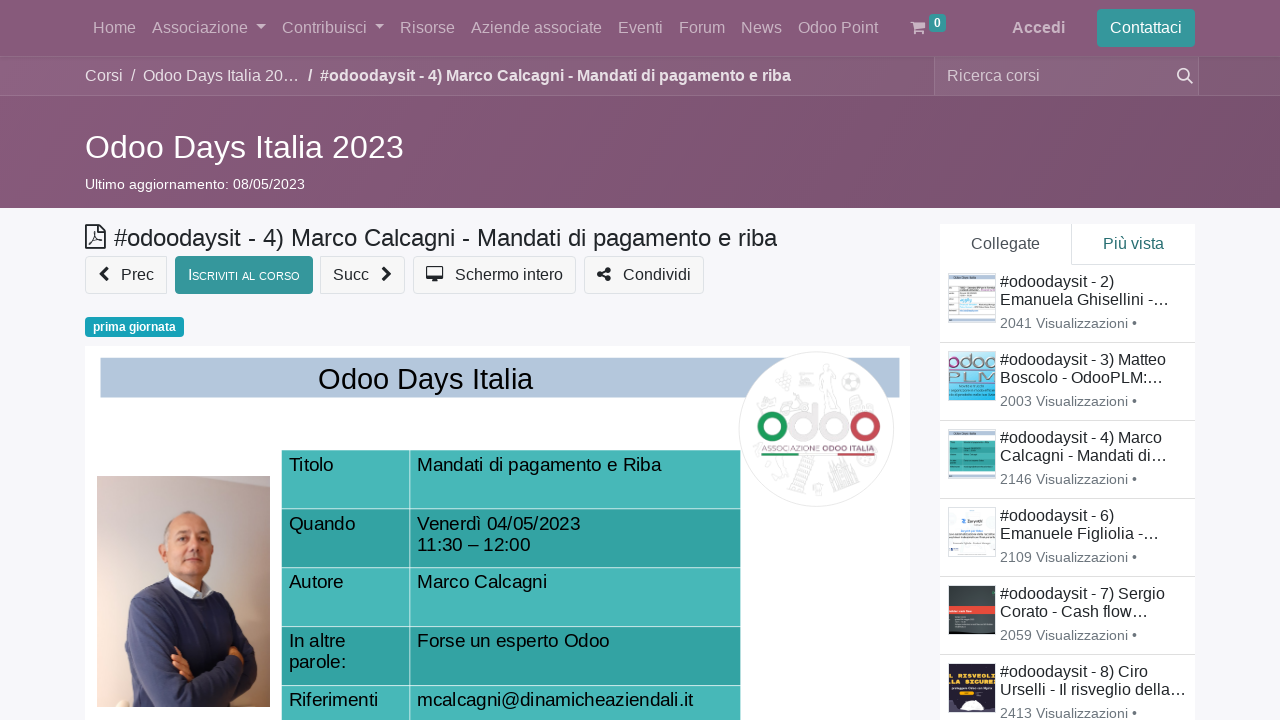

--- FILE ---
content_type: text/html; charset=utf-8
request_url: https://www.odoo-italia.org/slides/slide/odoodaysit-4-marco-calcagni-mandati-di-pagamento-e-riba-101
body_size: 12732
content:
<!DOCTYPE html>
        
        
        
<html lang="it-IT" data-website-id="1" data-main-object="slide.slide(101,)" data-add2cart-redirect="1">
    <head>
        <meta charset="utf-8"/>
        <meta http-equiv="X-UA-Compatible" content="IE=edge,chrome=1"/>
            <meta name="viewport" content="width=device-width, initial-scale=1, user-scalable=no"/>
        <meta name="viewport" content="width=device-width, initial-scale=1"/>
        <meta name="generator" content="Odoo"/>
        <meta name="description" content="Vediamo insieme i Mandati di pagamento e le Ricevute Bancarie (RiBa) ."/>
            
        <meta property="og:type" content="website"/>
        <meta property="og:title" content="#odoodaysit - 4) Marco Calcagni - Mandati di pagamento e riba"/>
        <meta property="og:site_name" content="Odoo Italia APS"/>
        <meta property="og:url" content="https://www.odoo-italia.org/slides/slide/odoodaysit-4-marco-calcagni-mandati-di-pagamento-e-riba-101"/>
        <meta property="og:image" content="https://www.odoo-italia.org/web/image/slide.slide/101/image_1024?unique=f2af218"/>
        <meta property="og:description" content="Vediamo insieme i Mandati di pagamento e le Ricevute Bancarie (RiBa) ."/>
            
        <meta name="twitter:card" content="summary_large_image"/>
        <meta name="twitter:title" content="#odoodaysit - 4) Marco Calcagni - Mandati di pagamento e riba"/>
        <meta name="twitter:image" content="https://www.odoo-italia.org/web/image/slide.slide/101/image_1024?unique=f2af218"/>
        <meta name="twitter:site" content="@odooitalia"/>
        <meta name="twitter:description" content="Vediamo insieme i Mandati di pagamento e le Ricevute Bancarie (RiBa) ."/>
        
        <link rel="canonical" href="https://www.odoo-italia.org/slides/slide/odoodaysit-4-marco-calcagni-mandati-di-pagamento-e-riba-101"/>
        
        <link rel="preconnect" href="https://fonts.gstatic.com/" crossorigin=""/>
        <title> #odoodaysit - 4) Marco Calcagni - Mandati di pagamento e riba | Associazione Odoo Italia </title>
        <link type="image/x-icon" rel="shortcut icon" href="/web/image/website/1/favicon?unique=011475f"/>
        <link rel="preload" href="/web/static/src/libs/fontawesome/fonts/fontawesome-webfont.woff2?v=4.7.0" as="font" crossorigin=""/>
        <link type="text/css" rel="stylesheet" href="/web/assets/161792-13e2a5c/1/web.assets_frontend.min.css" data-asset-bundle="web.assets_frontend" data-asset-version="13e2a5c"/>
        <script id="web.layout.odooscript" type="text/javascript">
            var odoo = {
                csrf_token: "0a5ec8ac6e0bda542296e823fb489867e93e7504o1800267041",
                debug: "",
            };
        </script>
        <script type="text/javascript">
            odoo.__session_info__ = {"is_admin": false, "is_system": false, "is_website_user": true, "user_id": false, "is_frontend": true, "profile_session": null, "profile_collectors": null, "profile_params": null, "show_effect": true, "bundle_params": {"lang": "en_US", "website_id": 1}, "translationURL": "/website/translations", "cache_hashes": {"translations": "92a00cd513c7bcefcf072c2e66c3de4d831eebdd"}, "geoip_country_code": null, "geoip_phone_code": null, "lang_url_code": "it_IT"};
            if (!/(^|;\s)tz=/.test(document.cookie)) {
                const userTZ = Intl.DateTimeFormat().resolvedOptions().timeZone;
                document.cookie = `tz=${userTZ}; path=/`;
            }
        </script>
        <script defer="defer" type="text/javascript" src="/web/assets/139029-bff2b9c/1/web.assets_frontend_minimal.min.js" data-asset-bundle="web.assets_frontend_minimal" data-asset-version="bff2b9c"></script>
        <script defer="defer" type="text/javascript" data-src="/web/assets/161793-9ce6274/1/web.assets_frontend_lazy.min.js" data-asset-bundle="web.assets_frontend_lazy" data-asset-version="9ce6274"></script>
        
        <!-- Meta Pixel Code -->
<script>
!function(f,b,e,v,n,t,s)
{if(f.fbq)return;n=f.fbq=function(){n.callMethod?
n.callMethod.apply(n,arguments):n.queue.push(arguments)};
if(!f._fbq)f._fbq=n;n.push=n;n.loaded=!0;n.version='2.0';
n.queue=[];t=b.createElement(e);t.async=!0;
t.src=v;s=b.getElementsByTagName(e)[0];
s.parentNode.insertBefore(t,s)}(window, document,'script',
'https://connect.facebook.net/en_US/fbevents.js');
fbq('init', '406820581753410');
fbq('track', 'PageView');
</script>
<noscript><img height="1" width="1" style="display:none"
src="https://www.facebook.com/tr?id=406820581753410&ev=PageView&noscript=1"
/></noscript>
<!-- End Meta Pixel Code -->
    </head>
    <body class="o_wslides_body">
        <div id="wrapwrap" class="   ">
                <header id="top" data-anchor="true" data-name="Header" class="  o_header_fixed">
                    
    <nav data-name="Navbar" class="navbar navbar-expand-lg navbar-light o_colored_level o_cc shadow-sm">
        
            <div id="top_menu_container" class="container justify-content-start justify-content-lg-between">
                
    <span id="o_fake_navbar_brand"></span>
                
                <div id="top_menu_collapse" class="collapse navbar-collapse order-last order-lg-0">
    <ul id="top_menu" role="menu" class="nav navbar-nav o_menu_loading flex-grow-1">
        
                        
    <li role="presentation" class="nav-item">
        <a role="menuitem" href="https://www.odoo-italia.org" class="nav-link ">
            <span>Home</span>
        </a>
    </li>
    <li class="nav-item dropdown  ">
        <a data-bs-toggle="dropdown" href="#" class="nav-link dropdown-toggle ">
            <span>Associazione</span>
        </a>
        <ul class="dropdown-menu" role="menu">
    <li role="presentation" class="">
        <a role="menuitem" href="/aboutus" class="dropdown-item ">
            <span>Odoo Italia</span>
        </a>
    </li>
    <li role="presentation" class="">
        <a role="menuitem" href="/adesione-e-tesseramento" class="dropdown-item ">
            <span>Come associarsi</span>
        </a>
    </li>
    <li role="presentation" class="">
        <a role="menuitem" href="/atto-costitutivo" class="dropdown-item ">
            <span>Atto costitutivo</span>
        </a>
    </li>
    <li role="presentation" class="">
        <a role="menuitem" href="/lo-statuto" class="dropdown-item ">
            <span>Lo statuto</span>
        </a>
    </li>
    <li role="presentation" class="">
        <a role="menuitem" href="/il-regolamento" class="dropdown-item ">
            <span>Il regolamento</span>
        </a>
    </li>
    <li role="presentation" class="">
        <a role="menuitem" href="/codice-etico" class="dropdown-item ">
            <span>Codice etico</span>
        </a>
    </li>
    <li role="presentation" class="">
        <a role="menuitem" href="/bilancio" class="dropdown-item ">
            <span>Il bilancio</span>
        </a>
    </li>
        </ul>
    </li>
    <li class="nav-item dropdown  ">
        <a data-bs-toggle="dropdown" href="#" class="nav-link dropdown-toggle ">
            <span>Contribuisci</span>
        </a>
        <ul class="dropdown-menu" role="menu">
    <li role="presentation" class="">
        <a role="menuitem" href="/contribuire" class="dropdown-item ">
            <span>Come contribuire</span>
        </a>
    </li>
    <li role="presentation" class="">
        <a role="menuitem" href="/members" class="dropdown-item ">
            <span>Soci</span>
        </a>
    </li>
    <li role="presentation" class="">
        <a role="menuitem" href="/sponsor-1" class="dropdown-item ">
            <span>Sponsor</span>
        </a>
    </li>
    <li role="presentation" class="">
        <a role="menuitem" href="/shop" class="dropdown-item ">
            <span>Shop</span>
        </a>
    </li>
        </ul>
    </li>
    <li role="presentation" class="nav-item">
        <a role="menuitem" href="https://www.odoo-italia.org/risorse" class="nav-link ">
            <span>Risorse</span>
        </a>
    </li>
    <li role="presentation" class="nav-item">
        <a role="menuitem" href="/aziende-associate-odoo-italia" class="nav-link ">
            <span>Aziende associate</span>
        </a>
    </li>
    <li role="presentation" class="nav-item">
        <a role="menuitem" href="/event" class="nav-link ">
            <span>Eventi</span>
        </a>
    </li>
    <li role="presentation" class="nav-item">
        <a role="menuitem" href="/forum" class="nav-link ">
            <span>Forum</span>
        </a>
    </li>
    <li role="presentation" class="nav-item">
        <a role="menuitem" href="/blog/blog-odoo-italia-1" class="nav-link ">
            <span>News</span>
        </a>
    </li>
    <li role="presentation" class="nav-item">
        <a role="menuitem" href="/odoo-point" class="nav-link ">
            <span>Odoo Point</span>
        </a>
    </li>
        
            <li class="nav-item mx-lg-3 divider d-none"></li> 
            <li class="o_wsale_my_cart align-self-md-start  nav-item mx-lg-3">
                <a href="/shop/cart" class="nav-link">
                    <i class="fa fa-shopping-cart"></i>
                    <sup class="my_cart_quantity badge text-bg-primary" data-order-id="">0</sup>
                </a>
            </li>
        
                        
            <li class="nav-item ms-lg-auto o_no_autohide_item">
                <a href="/web/login" class="nav-link fw-bold">Accedi</a>
            </li>
                        
        
        
                    
    </ul>

                    
                </div>
                
        <div class="oe_structure oe_structure_solo ms-lg-4">
            <section class="s_text_block" data-snippet="s_text_block" data-name="Text">
                <div class="container">
                    <a href="/contactus" class="btn btn-primary btn_cta">Contattaci</a>
                </div>
            </section>
        </div>
                
    <button type="button" data-bs-toggle="collapse" data-bs-target="#top_menu_collapse" class="navbar-toggler ms-auto">
        <span class="navbar-toggler-icon o_not_editable"></span>
    </button>
            </div>
        
    </nav>
    
        </header>
                <main>
                    
        <div id="wrap" class="wrap o_wslides_wrap">
    <div data-name="Copertina" style="background-color: rgba(0, 0, 0, 0); background-image: linear-gradient(120deg, #875A7B, #78516F);" data-use_size="True" data-use_filters="True" data-use_text_align="True" data-res-model="slide.channel" data-res-id="7" class="o_record_cover_container d-flex flex-column h-100 o_colored_level o_cc o_cc3 cover_auto  ">
        <div style="background-image: none;" class="o_record_cover_component o_record_cover_image "></div>
        <div style="opacity: 0;" class="o_record_cover_component o_record_cover_filter oe_black"></div>
        

                <div class="o_wslides_lesson_header position-relative pb-0 pt-2 pt-md-5">
    <div class="o_wslides_course_nav">
        <div class="container">
            <div class="row align-items-center justify-content-between">
                
                <nav aria-label="percorso di navigazione" class="col-md-8 d-none d-md-flex">
                    <ol class="breadcrumb bg-transparent mb-0 ps-0 py-0 overflow-hidden">
                        <li class="breadcrumb-item">
                            <a href="/slides">Corsi</a>
                        </li>
                        <li class="breadcrumb-item w-25 ">
                            <a class="text-truncate d-block" href="/slides/odoo-days-italia-2023-7"><span>Odoo Days Italia 2023</span></a>
                        </li>
                        <li class="breadcrumb-item fw-bold">
                            <a href="/slides/slide/odoodaysit-4-marco-calcagni-mandati-di-pagamento-e-riba-101"><span>#odoodaysit - 4) Marco Calcagni - Mandati di pagamento e riba</span></a>
                        </li>
                    </ol>
                </nav>

                <div class="col-md-4 d-none d-md-flex flex-row align-items-center justify-content-end">
                    
    <form method="get" class="o_searchbar_form o_wait_lazy_js s_searchbar_input " action="/slides/all" data-snippet="s_searchbar_input">
            <div role="search" class="input-group o_wslides_course_nav_search ms-1 position-relative">
        <input type="search" name="search" class="search-query form-control oe_search_box border-0 rounded-0 bg-transparent" placeholder="Ricerca corsi" data-search-type="slides" data-limit="5" data-display-image="true" data-display-description="true" data-display-extra-link="true" data-display-detail="false" data-order-by="name asc"/>
        <button type="submit" aria-label="Cerca" title="Cerca" class="btn oe_search_button btn-link rounded-0 pe-1">
            <i class="oi oi-search"></i>
        </button>
    </div>

            <input name="order" type="hidden" class="o_search_order_by" value="name asc"/>
            
                    
        </form>
                </div>

                
                <div class="col d-md-none py-1">
                    <div class="btn-group w-100 position-relative" role="group" aria-label="Sottonavigazione dispositivo mobile">
                        <div class="btn-group w-100">
                            <a class="btn bg-black-25 text-white dropdown-toggle" href="#" role="button" data-bs-toggle="dropdown" aria-haspopup="true" aria-expanded="false">Nav</a>

                            <div class="dropdown-menu">
                                <a class="dropdown-item" href="/slides">Pagina iniziale</a>
                                <a class="dropdown-item active" href="/slides/odoo-days-italia-2023-7">
                                    └<span class="ms-1">Odoo Days Italia 2023</span>
                                </a>
                                 <a class="dropdown-item active" href="/slides/slide/odoodaysit-4-marco-calcagni-mandati-di-pagamento-e-riba-101">
                                    └<span class="ms-1">#odoodaysit - 4) Marco Calcagni - Mandati di pagamento e riba</span>
                                </a>
                            </div>
                        </div>

                        <div class="btn-group ms-1 position-static">
                            <a class="btn bg-black-25 text-white dropdown-toggle" href="#" role="button" data-bs-toggle="dropdown" aria-haspopup="true" aria-expanded="false"><i class="fa fa-search"></i></a>
                            <div class="dropdown-menu dropdown-menu-end w-100" style="right: 10px;">
    <form method="get" class="o_searchbar_form o_wait_lazy_js s_searchbar_input " action="/slides/odoo-days-italia-2023-7" data-snippet="s_searchbar_input">
            <div role="search" class="input-group px-3">
        <input type="search" name="search" class="search-query form-control oe_search_box None" placeholder="Ricerca corsi" data-search-type="slides" data-limit="5" data-display-image="true" data-display-description="true" data-display-extra-link="true" data-display-detail="false" data-order-by="name asc"/>
        <button type="submit" aria-label="Cerca" title="Cerca" class="btn oe_search_button btn-primary">
            <i class="oi oi-search"></i>
        </button>
    </div>

            <input name="order" type="hidden" class="o_search_order_by" value="name asc"/>
            
                                
        </form>
                            </div>
                        </div>
                    </div>
                </div>
            </div>
        </div>
    </div>
                    <div class="container o_wslides_lesson_header_container mt-5 mt-md-3 mt-xl-4">
                        <div class="row align-items-md-stretch">
                            <div class="col-12 col-sm-9 d-flex flex-column ">
                                <h2 class="fw-medium w-100 text-truncate overflow-hidden">
                                    <a class="text-white text-decoration-none" href="/slides/odoo-days-italia-2023-7">Odoo Days Italia 2023</a>
                                </h2>
                                <div class="mb-3 small">
                                    <span class="fw-normal">Ultimo aggiornamento:</span>
                                    08/05/2023
                                </div>
                            </div>
                            <div class="o_wslides_channel_completion_completed col-12 col-sm-3 d-none">
                                <h2>
                                    <small><span class="badge rounded-pill text-bg-success fw-normal"><i class="fa fa-check"></i> Completato</span></small>
                                </h2>
                            </div>
                        </div>
                    </div>
                </div>
            
    </div>
            <div class="container o_wslides_lesson_main">
                <div class="row">
                    <div class="o_wslides_lesson_aside col-lg-3 order-2">
    <div class="o_wslides_lesson_aside_doc position-relative bg-white pb-1 my-3 border-bottom">
        <ul class="nav nav-tabs nav-fill" role="tablist">
            <li class="nav-item"><a aria-controls="related" href="#related" class="nav-link rounded-0 border-top-0 border-start-0 py-2 active" data-bs-toggle="tab">Collegate</a></li>
            <li class="nav-item"><a aria-controls="most_viewed" href="#most_viewed" class="nav-link rounded-0 border-top-0 border-end-0 py-2" data-bs-toggle="tab">Più vista</a></li>
        </ul>
        <div class="tab-content">
            <div role="tabpanel" id="related" class="tab-pane active bg-100">
                <ul class="list-group list-group-flush">
    <a class="list-group-item list-group-item-action d-flex align-items-start px-2" href="/slides/slide/odoodaysit-2-emanuela-ghisellini-todo-extended-erp-per-le-torrefazioni-di-caffe-e-aziende-alimentari-powered-by-odoo-99">
        <div class="me-1 border o_wslides_background_image_aside_card" style="background-image: url(/web/image/slide.slide/99/image_256?unique=ead747f);"></div>
        <div class="overflow-hidden d-flex flex-column justify-content-start">
            <h6 class="o_wslides_desc_truncate_2 mb-1" style="line-height: 1.15">#odoodaysit - 2) Emanuela Ghisellini - TODO – Extended ERP per le Torrefazioni di Caffè e Aziende Alimentari – Powered by Odoo</h6>
            <small class="text-600">
                2041 Visualizzazioni • <timeago class="timeago" datetime="2023-05-08 16:07:58.300760"></timeago>
            </small>
        </div>
    </a>
    <a class="list-group-item list-group-item-action d-flex align-items-start px-2" href="/slides/slide/odoodaysit-3-matteo-boscolo-odooplm-novita-e-trucchi-per-organizzare-in-modo-efficiente-il-ciclo-di-prodotto-nella-tua-azienda-100">
        <div class="me-1 border o_wslides_background_image_aside_card" style="background-image: url(/web/image/slide.slide/100/image_256?unique=910fd90);"></div>
        <div class="overflow-hidden d-flex flex-column justify-content-start">
            <h6 class="o_wslides_desc_truncate_2 mb-1" style="line-height: 1.15">#odoodaysit - 3) Matteo Boscolo - OdooPLM: Novita&#39; e trucchi per organizzare in modo efficiente il ciclo di prodotto nella tua azienda</h6>
            <small class="text-600">
                2003 Visualizzazioni • <timeago class="timeago" datetime="2023-05-08 16:13:41.034069"></timeago>
            </small>
        </div>
    </a>
    <a class="list-group-item list-group-item-action d-flex align-items-start px-2" href="/slides/slide/odoodaysit-4-marco-calcagni-mandati-di-pagamento-e-riba-101">
        <div class="me-1 border o_wslides_background_image_aside_card" style="background-image: url(/web/image/slide.slide/101/image_256?unique=f2af218);"></div>
        <div class="overflow-hidden d-flex flex-column justify-content-start">
            <h6 class="o_wslides_desc_truncate_2 mb-1" style="line-height: 1.15">#odoodaysit - 4) Marco Calcagni - Mandati di pagamento e riba</h6>
            <small class="text-600">
                2146 Visualizzazioni • <timeago class="timeago" datetime="2023-05-08 16:16:02.225400"></timeago>
            </small>
        </div>
    </a>
    <a class="list-group-item list-group-item-action d-flex align-items-start px-2" href="/slides/slide/odoodaysit-6-emanuele-figliolia-efficienza-e-automatizzazione-della-raccolta-dati-nei-macchinari-industriali-con-lindustrial-iot-103">
        <div class="me-1 border o_wslides_background_image_aside_card" style="background-image: url(/web/image/slide.slide/103/image_256?unique=47091cc);"></div>
        <div class="overflow-hidden d-flex flex-column justify-content-start">
            <h6 class="o_wslides_desc_truncate_2 mb-1" style="line-height: 1.15">#odoodaysit - 6) Emanuele Figliolia - Efficienza e automatizzazione della raccolta dati nei macchinari industriali con l’Industrial IoT</h6>
            <small class="text-600">
                2109 Visualizzazioni • <timeago class="timeago" datetime="2023-05-08 16:22:44.291461"></timeago>
            </small>
        </div>
    </a>
    <a class="list-group-item list-group-item-action d-flex align-items-start px-2" href="/slides/slide/odoodaysit-7-sergio-corato-cash-flow-previsionale-104">
        <div class="me-1 border o_wslides_background_image_aside_card" style="background-image: url(/web/image/slide.slide/104/image_256?unique=1559472);"></div>
        <div class="overflow-hidden d-flex flex-column justify-content-start">
            <h6 class="o_wslides_desc_truncate_2 mb-1" style="line-height: 1.15">#odoodaysit - 7) Sergio Corato - Cash flow previsionale</h6>
            <small class="text-600">
                2059 Visualizzazioni • <timeago class="timeago" datetime="2023-05-08 16:25:12.504747"></timeago>
            </small>
        </div>
    </a>
    <a class="list-group-item list-group-item-action d-flex align-items-start px-2" href="/slides/slide/odoodaysit-8-ciro-urselli-il-risveglio-della-sicurezza-proteggere-odoo-con-nginx-105">
        <div class="me-1 border o_wslides_background_image_aside_card" style="background-image: url(/web/image/slide.slide/105/image_256?unique=5e4b779);"></div>
        <div class="overflow-hidden d-flex flex-column justify-content-start">
            <h6 class="o_wslides_desc_truncate_2 mb-1" style="line-height: 1.15">#odoodaysit - 8) Ciro Urselli - Il risveglio della sicurezza: proteggere Odoo con Nginx</h6>
            <small class="text-600">
                2413 Visualizzazioni • <timeago class="timeago" datetime="2023-05-08 16:27:07.016501"></timeago>
            </small>
        </div>
    </a>
    <a class="list-group-item list-group-item-action d-flex align-items-start px-2" href="/slides/slide/odoodaysit-9-simone-orsi-dell-oca-e-altri-animali-sconosciuti-106">
        <div class="me-1 border o_wslides_background_image_aside_card" style="background-image: url(/web/image/slide.slide/106/image_256?unique=f05f5a1);"></div>
        <div class="overflow-hidden d-flex flex-column justify-content-start">
            <h6 class="o_wslides_desc_truncate_2 mb-1" style="line-height: 1.15">#odoodaysit - 9) Simone Orsi - Dell&#39;OCA e altri animali sconosciuti</h6>
            <small class="text-600">
                1658 Visualizzazioni • <timeago class="timeago" datetime="2023-05-08 16:28:42.813029"></timeago>
            </small>
        </div>
    </a>
    <a class="list-group-item list-group-item-action d-flex align-items-start px-2" href="/slides/slide/odoodaysit-10-gian-paolo-aste-modulo-di-generazione-documenti-107">
        <div class="me-1 border o_wslides_background_image_aside_card" style="background-image: url(/web/image/slide.slide/107/image_256?unique=548eb1b);"></div>
        <div class="overflow-hidden d-flex flex-column justify-content-start">
            <h6 class="o_wslides_desc_truncate_2 mb-1" style="line-height: 1.15">#odoodaysit - 10) Gian Paolo Aste - Modulo di generazione documenti</h6>
            <small class="text-600">
                2584 Visualizzazioni • <timeago class="timeago" datetime="2023-05-08 16:30:14.062995"></timeago>
            </small>
        </div>
    </a>
    <a class="list-group-item list-group-item-action d-flex align-items-start px-2" href="/slides/slide/odoodaysit-11-marco-villari-alessia-frasson-digitalizzazione-in-italia-e-le-sue-opportunita-108">
        <div class="me-1 border o_wslides_background_image_aside_card" style="background-image: url(/web/image/slide.slide/108/image_256?unique=5b8de6d);"></div>
        <div class="overflow-hidden d-flex flex-column justify-content-start">
            <h6 class="o_wslides_desc_truncate_2 mb-1" style="line-height: 1.15">#odoodaysit - 11) Marco Villari - Alessia Frasson - Digitalizzazione in Italia e le sue opportunità</h6>
            <small class="text-600">
                2371 Visualizzazioni • <timeago class="timeago" datetime="2023-05-08 16:32:37.914745"></timeago>
            </small>
        </div>
    </a>
    <a class="list-group-item list-group-item-action d-flex align-items-start px-2" href="/slides/slide/odoodaysit-12-giovanni-lasca-stampa-da-web-app-odoo-con-bluetooth-mobile-printer-109">
        <div class="me-1 border o_wslides_background_image_aside_card" style="background-image: url(/web/image/slide.slide/109/image_256?unique=a77b614);"></div>
        <div class="overflow-hidden d-flex flex-column justify-content-start">
            <h6 class="o_wslides_desc_truncate_2 mb-1" style="line-height: 1.15">#odoodaysit - 12) Giovanni Lasca - Stampa da web app Odoo con Bluetooth mobile printer</h6>
            <small class="text-600">
                2064 Visualizzazioni • <timeago class="timeago" datetime="2023-05-08 16:33:58.416399"></timeago>
            </small>
        </div>
    </a>
    <a class="list-group-item list-group-item-action d-flex align-items-start px-2" href="/slides/slide/odoodaysit-13-mario-riva-tip-tricks-i-moduli-oca-di-cui-non-puoi-fare-a-meno-110">
        <div class="me-1 border o_wslides_background_image_aside_card" style="background-image: url(/web/image/slide.slide/110/image_256?unique=3bb38b6);"></div>
        <div class="overflow-hidden d-flex flex-column justify-content-start">
            <h6 class="o_wslides_desc_truncate_2 mb-1" style="line-height: 1.15">#odoodaysit - 13) Mario Riva - Tip&amp;tricks, i moduli OCA di cui non puoi fare a meno</h6>
            <small class="text-600">
                2130 Visualizzazioni • <timeago class="timeago" datetime="2023-05-08 16:35:11.513546"></timeago>
            </small>
        </div>
    </a>
    <a class="list-group-item list-group-item-action d-flex align-items-start px-2" href="/slides/slide/odoodaysit-14-ivan-cutulo-e-commerce-e-erp-il-connubio-vincente-con-odoo-111">
        <div class="me-1 border o_wslides_background_image_aside_card" style="background-image: url(/web/image/slide.slide/111/image_256?unique=31d7a9b);"></div>
        <div class="overflow-hidden d-flex flex-column justify-content-start">
            <h6 class="o_wslides_desc_truncate_2 mb-1" style="line-height: 1.15">#odoodaysit - 14) Ivan Cutulo - E-commerce e ERP il connubio vincente con Odoo</h6>
            <small class="text-600">
                1979 Visualizzazioni • <timeago class="timeago" datetime="2023-05-08 16:37:30.497602"></timeago>
            </small>
        </div>
    </a>
    <a class="list-group-item list-group-item-action d-flex align-items-start px-2" href="/slides/slide/odoodaysit-15-giuseppe-d-alo-osa-odoo-smart-accountant-112">
        <div class="me-1 border o_wslides_background_image_aside_card" style="background-image: url(/web/image/slide.slide/112/image_256?unique=fcc0a7b);"></div>
        <div class="overflow-hidden d-flex flex-column justify-content-start">
            <h6 class="o_wslides_desc_truncate_2 mb-1" style="line-height: 1.15">#odoodaysit - 15) Giuseppe D&#39;Alò - OSA - Odoo Smart Accountant</h6>
            <small class="text-600">
                2687 Visualizzazioni • <timeago class="timeago" datetime="2023-05-08 16:40:35.386764"></timeago>
            </small>
        </div>
    </a>
    <a class="list-group-item list-group-item-action d-flex align-items-start px-2" href="/slides/slide/odoodaysit-16-sergio-minetto-produzione-inversa-113">
        <div class="me-1 border o_wslides_background_image_aside_card" style="background-image: url(/web/image/slide.slide/113/image_256?unique=ba297f8);"></div>
        <div class="overflow-hidden d-flex flex-column justify-content-start">
            <h6 class="o_wslides_desc_truncate_2 mb-1" style="line-height: 1.15">#odoodaysit - 16) Sergio Minetto - Produzione Inversa</h6>
            <small class="text-600">
                2039 Visualizzazioni • <timeago class="timeago" datetime="2023-05-08 16:46:12.352100"></timeago>
            </small>
        </div>
    </a>
    <a class="list-group-item list-group-item-action d-flex align-items-start px-2" href="/slides/slide/odoodaysit-17-mimma-loconsole-deliverable-is-odoo-114">
        <div class="me-1 border o_wslides_background_image_aside_card" style="background-image: url(/web/image/slide.slide/114/image_256?unique=e0f30b2);"></div>
        <div class="overflow-hidden d-flex flex-column justify-content-start">
            <h6 class="o_wslides_desc_truncate_2 mb-1" style="line-height: 1.15">#odoodaysit - 17) Mimma Loconsole - Deliverable is Odoo</h6>
            <small class="text-600">
                2238 Visualizzazioni • <timeago class="timeago" datetime="2023-05-08 16:47:39.916106"></timeago>
            </small>
        </div>
    </a>
    <a class="list-group-item list-group-item-action d-flex align-items-start px-2" href="/slides/slide/odoodaysit-18-paolo-vannucchi-ecodoo-erp-integrato-per-le-aziande-che-gestiscono-i-rifiuti-115">
        <div class="me-1 border o_wslides_background_image_aside_card" style="background-image: url(/web/image/slide.slide/115/image_256?unique=5055be8);"></div>
        <div class="overflow-hidden d-flex flex-column justify-content-start">
            <h6 class="o_wslides_desc_truncate_2 mb-1" style="line-height: 1.15">#odoodaysit - 18) Paolo Vannucchi - Ecodoo - ERP Integrato per le aziande che gestiscono i rifiuti</h6>
            <small class="text-600">
                1880 Visualizzazioni • <timeago class="timeago" datetime="2023-05-08 16:50:09.691743"></timeago>
            </small>
        </div>
    </a>
    <a class="list-group-item list-group-item-action d-flex align-items-start px-2" href="/slides/slide/odoodaysit-19-francesco-chirico-odoo-e-industria-4-0-criticita-ed-opportunita-116">
        <div class="me-1 border o_wslides_background_image_aside_card" style="background-image: url(/web/image/slide.slide/116/image_256?unique=d0542e9);"></div>
        <div class="overflow-hidden d-flex flex-column justify-content-start">
            <h6 class="o_wslides_desc_truncate_2 mb-1" style="line-height: 1.15">#odoodaysit - 19) Francesco Chirico - Odoo e Industria 4.0. Criticità ed opportunità.</h6>
            <small class="text-600">
                2016 Visualizzazioni • <timeago class="timeago" datetime="2023-05-08 16:52:25.019093"></timeago>
            </small>
        </div>
    </a>
    <a class="list-group-item list-group-item-action d-flex align-items-start px-2" href="/slides/slide/odoodaysit-20-alessandro-uffreduzzi-basta-script-bash-gestire-progetti-odoo-con-docker-doodba-e-altro-117">
        <div class="me-1 border o_wslides_background_image_aside_card" style="background-image: url(/web/image/slide.slide/117/image_256?unique=4d45c8c);"></div>
        <div class="overflow-hidden d-flex flex-column justify-content-start">
            <h6 class="o_wslides_desc_truncate_2 mb-1" style="line-height: 1.15">#odoodaysit - 20) Alessandro Uffreduzzi - Basta script bash: gestire progetti Odoo con Docker, Doodba e altro!</h6>
            <small class="text-600">
                2941 Visualizzazioni • <timeago class="timeago" datetime="2023-05-08 16:54:00.192734"></timeago>
            </small>
        </div>
    </a>
    <a class="list-group-item list-group-item-action d-flex align-items-start px-2" href="/slides/slide/odoodaysit-21-paolo-gatti-novita-della-localizzazione-italiana-in-odoo-118">
        <div class="me-1 border o_wslides_background_image_aside_card" style="background-image: url(/web/image/slide.slide/118/image_256?unique=82c2cfe);"></div>
        <div class="overflow-hidden d-flex flex-column justify-content-start">
            <h6 class="o_wslides_desc_truncate_2 mb-1" style="line-height: 1.15">#odoodaysit - 21) Paolo Gatti - Novità della Localizzazione Italiana in Odoo</h6>
            <small class="text-600">
                2140 Visualizzazioni • <timeago class="timeago" datetime="2023-05-08 16:55:42.450571"></timeago>
            </small>
        </div>
    </a>
    <a class="list-group-item list-group-item-action d-flex align-items-start px-2" href="/slides/slide/odoodaysit-22-maria-grazia-priore-framework-odoo-pensaci-tu-119">
        <div class="me-1 border o_wslides_background_image_aside_card" style="background-image: url(/web/image/slide.slide/119/image_256?unique=2375530);"></div>
        <div class="overflow-hidden d-flex flex-column justify-content-start">
            <h6 class="o_wslides_desc_truncate_2 mb-1" style="line-height: 1.15">#odoodaysit - 22) Maria Grazia Priore - Framework Odoo? Pensaci tu!</h6>
            <small class="text-600">
                2684 Visualizzazioni • <timeago class="timeago" datetime="2023-05-08 16:57:59.805621"></timeago>
            </small>
        </div>
    </a>
                </ul>
            </div>
            <div role="tabpanel" id="most_viewed" class="tab-pane bg-100">
                <ul class="list-group list-group-flush">
    <a class="list-group-item list-group-item-action d-flex align-items-start px-2" href="/slides/slide/introduzione-odoo-days-italia-2023-a-cura-del-presidente-andrea-cometa-124">
        <div class="me-1 border o_wslides_background_image_aside_card" style="background-image: url(/web/image/slide.slide/124/image_256?unique=0c1db30);"></div>
        <div class="overflow-hidden d-flex flex-column justify-content-start">
            <h6 class="o_wslides_desc_truncate_2 mb-1" style="line-height: 1.15">Introduzione Odoo Days Italia 2023 a cura del Presidente Andrea Cometa</h6>
            <small class="text-600">
                3103 Visualizzazioni • <timeago class="timeago" datetime="2023-05-22 07:16:08.467377"></timeago>
            </small>
        </div>
    </a>
    <a class="list-group-item list-group-item-action d-flex align-items-start px-2" href="/slides/slide/odoodaysit-1-daniele-allegretti-bilancio-ue-e-xbrl-in-odoo-121">
        <div class="me-1 border o_wslides_background_image_aside_card" style="background-image: url(/web/image/slide.slide/121/image_256?unique=ad0359d);"></div>
        <div class="overflow-hidden d-flex flex-column justify-content-start">
            <h6 class="o_wslides_desc_truncate_2 mb-1" style="line-height: 1.15">#odoodaysit - 1) Daniele Allegretti - Bilancio UE e XBRL in ODOO</h6>
            <small class="text-600">
                3013 Visualizzazioni • <timeago class="timeago" datetime="2023-05-09 16:08:51.637475"></timeago>
            </small>
        </div>
    </a>
    <a class="list-group-item list-group-item-action d-flex align-items-start px-2" href="/slides/slide/odoodaysit-20-alessandro-uffreduzzi-basta-script-bash-gestire-progetti-odoo-con-docker-doodba-e-altro-117">
        <div class="me-1 border o_wslides_background_image_aside_card" style="background-image: url(/web/image/slide.slide/117/image_256?unique=4d45c8c);"></div>
        <div class="overflow-hidden d-flex flex-column justify-content-start">
            <h6 class="o_wslides_desc_truncate_2 mb-1" style="line-height: 1.15">#odoodaysit - 20) Alessandro Uffreduzzi - Basta script bash: gestire progetti Odoo con Docker, Doodba e altro!</h6>
            <small class="text-600">
                2941 Visualizzazioni • <timeago class="timeago" datetime="2023-05-08 16:54:00.192734"></timeago>
            </small>
        </div>
    </a>
    <a class="list-group-item list-group-item-action d-flex align-items-start px-2" href="/slides/slide/odoodaysit-5-andrea-carmisciano-raffaele-amalfitano-croce-rossa-perde-la-testa-per-odoo-rev-2-122">
        <div class="me-1 border o_wslides_background_image_aside_card" style="background-image: url(/web/image/slide.slide/122/image_256?unique=979b0ab);"></div>
        <div class="overflow-hidden d-flex flex-column justify-content-start">
            <h6 class="o_wslides_desc_truncate_2 mb-1" style="line-height: 1.15">#odoodaysit - 5) Andrea Carmisciano - Raffaele Amalfitano - Croce Rossa perde la testa per Odoo rev.2</h6>
            <small class="text-600">
                2834 Visualizzazioni • <timeago class="timeago" datetime="2023-05-12 08:29:35.341995"></timeago>
            </small>
        </div>
    </a>
    <a class="list-group-item list-group-item-action d-flex align-items-start px-2" href="/slides/slide/odoodaysit-15-giuseppe-d-alo-osa-odoo-smart-accountant-112">
        <div class="me-1 border o_wslides_background_image_aside_card" style="background-image: url(/web/image/slide.slide/112/image_256?unique=fcc0a7b);"></div>
        <div class="overflow-hidden d-flex flex-column justify-content-start">
            <h6 class="o_wslides_desc_truncate_2 mb-1" style="line-height: 1.15">#odoodaysit - 15) Giuseppe D&#39;Alò - OSA - Odoo Smart Accountant</h6>
            <small class="text-600">
                2687 Visualizzazioni • <timeago class="timeago" datetime="2023-05-08 16:40:35.386764"></timeago>
            </small>
        </div>
    </a>
    <a class="list-group-item list-group-item-action d-flex align-items-start px-2" href="/slides/slide/odoodaysit-22-maria-grazia-priore-framework-odoo-pensaci-tu-119">
        <div class="me-1 border o_wslides_background_image_aside_card" style="background-image: url(/web/image/slide.slide/119/image_256?unique=2375530);"></div>
        <div class="overflow-hidden d-flex flex-column justify-content-start">
            <h6 class="o_wslides_desc_truncate_2 mb-1" style="line-height: 1.15">#odoodaysit - 22) Maria Grazia Priore - Framework Odoo? Pensaci tu!</h6>
            <small class="text-600">
                2684 Visualizzazioni • <timeago class="timeago" datetime="2023-05-08 16:57:59.805621"></timeago>
            </small>
        </div>
    </a>
    <a class="list-group-item list-group-item-action d-flex align-items-start px-2" href="/slides/slide/odoodaysit-10-gian-paolo-aste-modulo-di-generazione-documenti-107">
        <div class="me-1 border o_wslides_background_image_aside_card" style="background-image: url(/web/image/slide.slide/107/image_256?unique=548eb1b);"></div>
        <div class="overflow-hidden d-flex flex-column justify-content-start">
            <h6 class="o_wslides_desc_truncate_2 mb-1" style="line-height: 1.15">#odoodaysit - 10) Gian Paolo Aste - Modulo di generazione documenti</h6>
            <small class="text-600">
                2584 Visualizzazioni • <timeago class="timeago" datetime="2023-05-08 16:30:14.062995"></timeago>
            </small>
        </div>
    </a>
    <a class="list-group-item list-group-item-action d-flex align-items-start px-2" href="/slides/slide/digitalizzazione-in-italia-e-le-sue-opportunita-odoodaysit-2023-marco-villari-e-alessia-frasson-150">
        <div class="me-1 border o_wslides_background_image_aside_card" style="background-image: url(/web/image/slide.slide/150/image_256?unique=783d144);"></div>
        <div class="overflow-hidden d-flex flex-column justify-content-start">
            <h6 class="o_wslides_desc_truncate_2 mb-1" style="line-height: 1.15">Digitalizzazione in Italia e le sue opportunità | #odoodaysit 2023 | Marco Villari e Alessia Frasson</h6>
            <small class="text-600">
                2460 Visualizzazioni • <timeago class="timeago" datetime="2023-06-19 09:56:43.383527"></timeago>
            </small>
        </div>
    </a>
    <a class="list-group-item list-group-item-action d-flex align-items-start px-2" href="/slides/slide/odoodaysit-8-ciro-urselli-il-risveglio-della-sicurezza-proteggere-odoo-con-nginx-105">
        <div class="me-1 border o_wslides_background_image_aside_card" style="background-image: url(/web/image/slide.slide/105/image_256?unique=5e4b779);"></div>
        <div class="overflow-hidden d-flex flex-column justify-content-start">
            <h6 class="o_wslides_desc_truncate_2 mb-1" style="line-height: 1.15">#odoodaysit - 8) Ciro Urselli - Il risveglio della sicurezza: proteggere Odoo con Nginx</h6>
            <small class="text-600">
                2413 Visualizzazioni • <timeago class="timeago" datetime="2023-05-08 16:27:07.016501"></timeago>
            </small>
        </div>
    </a>
    <a class="list-group-item list-group-item-action d-flex align-items-start px-2" href="/slides/slide/framework-odoo-pensaci-tu-odoodaysit-2023-maria-grazia-priore-148">
        <div class="me-1 border o_wslides_background_image_aside_card" style="background-image: url(/web/image/slide.slide/148/image_256?unique=79f62a8);"></div>
        <div class="overflow-hidden d-flex flex-column justify-content-start">
            <h6 class="o_wslides_desc_truncate_2 mb-1" style="line-height: 1.15">Framework Odoo? pensaci tu | #odoodaysit 2023 | Maria Grazia Priore</h6>
            <small class="text-600">
                2381 Visualizzazioni • <timeago class="timeago" datetime="2023-06-19 09:37:59.436161"></timeago>
            </small>
        </div>
    </a>
    <a class="list-group-item list-group-item-action d-flex align-items-start px-2" href="/slides/slide/odoodaysit-11-marco-villari-alessia-frasson-digitalizzazione-in-italia-e-le-sue-opportunita-108">
        <div class="me-1 border o_wslides_background_image_aside_card" style="background-image: url(/web/image/slide.slide/108/image_256?unique=5b8de6d);"></div>
        <div class="overflow-hidden d-flex flex-column justify-content-start">
            <h6 class="o_wslides_desc_truncate_2 mb-1" style="line-height: 1.15">#odoodaysit - 11) Marco Villari - Alessia Frasson - Digitalizzazione in Italia e le sue opportunità</h6>
            <small class="text-600">
                2371 Visualizzazioni • <timeago class="timeago" datetime="2023-05-08 16:32:37.914745"></timeago>
            </small>
        </div>
    </a>
    <a class="list-group-item list-group-item-action d-flex align-items-start px-2" href="/slides/slide/chiusura-degli-odoo-days-italia-2023-a-cura-del-presidente-andrea-cometa-149">
        <div class="me-1 border o_wslides_background_image_aside_card" style="background-image: url(/web/image/slide.slide/149/image_256?unique=01c31cf);"></div>
        <div class="overflow-hidden d-flex flex-column justify-content-start">
            <h6 class="o_wslides_desc_truncate_2 mb-1" style="line-height: 1.15">Chiusura degli Odoo Days Italia 2023 a cura del Presidente Andrea Cometa</h6>
            <small class="text-600">
                2353 Visualizzazioni • <timeago class="timeago" datetime="2023-06-19 09:54:12.742317"></timeago>
            </small>
        </div>
    </a>
    <a class="list-group-item list-group-item-action d-flex align-items-start px-2" href="/slides/slide/odoodaysit-17-mimma-loconsole-deliverable-is-odoo-114">
        <div class="me-1 border o_wslides_background_image_aside_card" style="background-image: url(/web/image/slide.slide/114/image_256?unique=e0f30b2);"></div>
        <div class="overflow-hidden d-flex flex-column justify-content-start">
            <h6 class="o_wslides_desc_truncate_2 mb-1" style="line-height: 1.15">#odoodaysit - 17) Mimma Loconsole - Deliverable is Odoo</h6>
            <small class="text-600">
                2238 Visualizzazioni • <timeago class="timeago" datetime="2023-05-08 16:47:39.916106"></timeago>
            </small>
        </div>
    </a>
    <a class="list-group-item list-group-item-action d-flex align-items-start px-2" href="/slides/slide/odoodaysit-4-marco-calcagni-mandati-di-pagamento-e-riba-101">
        <div class="me-1 border o_wslides_background_image_aside_card" style="background-image: url(/web/image/slide.slide/101/image_256?unique=f2af218);"></div>
        <div class="overflow-hidden d-flex flex-column justify-content-start">
            <h6 class="o_wslides_desc_truncate_2 mb-1" style="line-height: 1.15">#odoodaysit - 4) Marco Calcagni - Mandati di pagamento e riba</h6>
            <small class="text-600">
                2146 Visualizzazioni • <timeago class="timeago" datetime="2023-05-08 16:16:02.225400"></timeago>
            </small>
        </div>
    </a>
    <a class="list-group-item list-group-item-action d-flex align-items-start px-2" href="/slides/slide/odoodaysit-21-paolo-gatti-novita-della-localizzazione-italiana-in-odoo-118">
        <div class="me-1 border o_wslides_background_image_aside_card" style="background-image: url(/web/image/slide.slide/118/image_256?unique=82c2cfe);"></div>
        <div class="overflow-hidden d-flex flex-column justify-content-start">
            <h6 class="o_wslides_desc_truncate_2 mb-1" style="line-height: 1.15">#odoodaysit - 21) Paolo Gatti - Novità della Localizzazione Italiana in Odoo</h6>
            <small class="text-600">
                2140 Visualizzazioni • <timeago class="timeago" datetime="2023-05-08 16:55:42.450571"></timeago>
            </small>
        </div>
    </a>
    <a class="list-group-item list-group-item-action d-flex align-items-start px-2" href="/slides/slide/odoodaysit-13-mario-riva-tip-tricks-i-moduli-oca-di-cui-non-puoi-fare-a-meno-110">
        <div class="me-1 border o_wslides_background_image_aside_card" style="background-image: url(/web/image/slide.slide/110/image_256?unique=3bb38b6);"></div>
        <div class="overflow-hidden d-flex flex-column justify-content-start">
            <h6 class="o_wslides_desc_truncate_2 mb-1" style="line-height: 1.15">#odoodaysit - 13) Mario Riva - Tip&amp;tricks, i moduli OCA di cui non puoi fare a meno</h6>
            <small class="text-600">
                2130 Visualizzazioni • <timeago class="timeago" datetime="2023-05-08 16:35:11.513546"></timeago>
            </small>
        </div>
    </a>
    <a class="list-group-item list-group-item-action d-flex align-items-start px-2" href="/slides/slide/odoodaysit-6-emanuele-figliolia-efficienza-e-automatizzazione-della-raccolta-dati-nei-macchinari-industriali-con-lindustrial-iot-103">
        <div class="me-1 border o_wslides_background_image_aside_card" style="background-image: url(/web/image/slide.slide/103/image_256?unique=47091cc);"></div>
        <div class="overflow-hidden d-flex flex-column justify-content-start">
            <h6 class="o_wslides_desc_truncate_2 mb-1" style="line-height: 1.15">#odoodaysit - 6) Emanuele Figliolia - Efficienza e automatizzazione della raccolta dati nei macchinari industriali con l’Industrial IoT</h6>
            <small class="text-600">
                2109 Visualizzazioni • <timeago class="timeago" datetime="2023-05-08 16:22:44.291461"></timeago>
            </small>
        </div>
    </a>
    <a class="list-group-item list-group-item-action d-flex align-items-start px-2" href="/slides/slide/odoodaysit-12-giovanni-lasca-stampa-da-web-app-odoo-con-bluetooth-mobile-printer-109">
        <div class="me-1 border o_wslides_background_image_aside_card" style="background-image: url(/web/image/slide.slide/109/image_256?unique=a77b614);"></div>
        <div class="overflow-hidden d-flex flex-column justify-content-start">
            <h6 class="o_wslides_desc_truncate_2 mb-1" style="line-height: 1.15">#odoodaysit - 12) Giovanni Lasca - Stampa da web app Odoo con Bluetooth mobile printer</h6>
            <small class="text-600">
                2064 Visualizzazioni • <timeago class="timeago" datetime="2023-05-08 16:33:58.416399"></timeago>
            </small>
        </div>
    </a>
    <a class="list-group-item list-group-item-action d-flex align-items-start px-2" href="/slides/slide/odoodaysit-7-sergio-corato-cash-flow-previsionale-104">
        <div class="me-1 border o_wslides_background_image_aside_card" style="background-image: url(/web/image/slide.slide/104/image_256?unique=1559472);"></div>
        <div class="overflow-hidden d-flex flex-column justify-content-start">
            <h6 class="o_wslides_desc_truncate_2 mb-1" style="line-height: 1.15">#odoodaysit - 7) Sergio Corato - Cash flow previsionale</h6>
            <small class="text-600">
                2059 Visualizzazioni • <timeago class="timeago" datetime="2023-05-08 16:25:12.504747"></timeago>
            </small>
        </div>
    </a>
    <a class="list-group-item list-group-item-action d-flex align-items-start px-2" href="/slides/slide/odoodaysit-2-emanuela-ghisellini-todo-extended-erp-per-le-torrefazioni-di-caffe-e-aziende-alimentari-powered-by-odoo-99">
        <div class="me-1 border o_wslides_background_image_aside_card" style="background-image: url(/web/image/slide.slide/99/image_256?unique=ead747f);"></div>
        <div class="overflow-hidden d-flex flex-column justify-content-start">
            <h6 class="o_wslides_desc_truncate_2 mb-1" style="line-height: 1.15">#odoodaysit - 2) Emanuela Ghisellini - TODO – Extended ERP per le Torrefazioni di Caffè e Aziende Alimentari – Powered by Odoo</h6>
            <small class="text-600">
                2041 Visualizzazioni • <timeago class="timeago" datetime="2023-05-08 16:07:58.300760"></timeago>
            </small>
        </div>
    </a>
                </ul>
            </div>
        </div>
    </div>
                    </div>
                    <div class="o_wslides_lesson_content col-lg-9 order-1">
    <div class="d-flex flex-wrap align-items-start my-3 w-100">
        <div class="col-12 col-md order-2 order-md-1 d-flex">
            <div class="d-flex align-items-start overflow-hidden">
                <h1 class="h4 my-0 d-flex flex_row overflow-hidden">
    <i class="fa fa-file-pdf-o me-2"></i>
                    <span class="text-truncate">#odoodaysit - 4) Marco Calcagni - Mandati di pagamento e riba</span>
                </h1>
            </div>
        </div>
        <div class="col-12 col-md order-1 order-md-2 text-nowrap flex-grow-0 d-flex flex-wrap flex-md-nowrap justify-content-center justify-content-md-end align-items-center mb-3 mb-md-0">
            <div class="btn-group flex-grow-1 flex-sm-0 my-1" role="group" aria-label="Nav. lezione">
                <a role="button" class="o_wslides_nav_button btn btn-light border  me-2" href="/slides/slide/odoodaysit-3-matteo-boscolo-odooplm-novita-e-trucchi-per-organizzare-in-modo-efficiente-il-ciclo-di-prodotto-nella-tua-azienda-100">
                    <i class="fa fa-chevron-left me-2"></i> <span class="d-none d-sm-inline-block">Prec</span>
                </a>
                <div class="me-2">
    <div class="o_wslides_js_course_join flex-grow-1 d-grid">
        <a role="button" class="btn btn-primary o_wslides_js_course_join_link" title="Inizia corso" aria-label="Avvia canale del corso" href="#" data-channel-id="7" data-channel-enroll="public">
            <span class="cta-title text_small_caps">
                Iscriviti al corso
            </span>
        </a>

    </div>
                </div>
                <a role="button" class="o_wslides_nav_button btn btn-light border " href="/slides/slide/odoodaysit-6-emanuele-figliolia-efficienza-e-automatizzazione-della-raccolta-dati-nei-macchinari-industriali-con-lindustrial-iot-103">
                    <span class="d-none d-sm-inline-block">Succ</span> <i class="fa fa-chevron-right ms-2"></i>
                </a>
            </div>
            <a class="btn btn-light border ms-2 my-1" role="button" href="/slides/slide/odoodaysit-4-marco-calcagni-mandati-di-pagamento-e-riba-101?fullscreen=1">
                <i class="fa fa-desktop me-2"></i>
                <span class="d-none d-sm-inline-block">Schermo intero</span>
            </a>
             <a class="btn btn-light border ms-2 my-1" role="button" data-bs-toggle="modal" data-bs-target="#slideShareModal_101">
                <i class="fa fa-share-alt me-2"></i>
                <span class="d-none d-sm-inline-block">Condividi</span>
            </a>
        </div>
    </div>
    <div class="pb-2">
            <a class="badge text-bg-info py-1 px-2" href="/slides/odoo-days-italia-2023-7/tag/prima-giornata-1">prima giornata</a>
    </div>
    <div class="oe_structure oe_empty" id="oe_structure_website_slides_lesson_top_1" data-editor-message="BUILDING BLOCKS DROPPED HERE WILL BE SHOWN ACROSS ALL LESSONS"></div>
    <div class="o_wslides_lesson_content_type">
        <div class="ratio ratio-4x3 embed-responsive-item mb8" style="height: 600px;">
            <iframe src="https://www.odoo-italia.org/slides/embed/101?page=1" class="o_wslides_iframe_viewer" allowFullScreen="true" height="315" width="420" frameborder="0"></iframe>
        </div>
    </div>

    <div class="mb-5 position-relative">
        <ul class="nav nav-tabs o_wslides_lesson_nav" role="tablist">
            <li class="nav-item">
                <a href="#about" aria-controls="about" role="tab" data-bs-toggle="tab" class="nav-link active">
                    <i class="fa fa-home"></i> Informazioni
                </a>
            </li>
            <li class="nav-item">
                <a href="#discuss" aria-controls="discuss" role="tab" data-bs-toggle="tab" class="nav-link">
                    <i class="fa fa-comments"></i> Commenti (<span>0</span>)
                </a>
            </li>
        </ul>
        <div class="tab-content mt-3">
            <div role="tabpanel" id="about" class="tab-pane fade in show active">
                <div><p>Vediamo insieme i Mandati di pagamento e le Ricevute Bancarie (RiBa) . </p></div>
                <div class="d-flex">
                    <span class="text-muted fw-bold me-3">Valutazione</span>
                    <div class="text-muted border-start ps-3">
                        <div class="o_wslides_js_slide_like me-2">
                            <span tabindex="0" data-bs-toggle="popover" class="o_wslides_js_slide_like_up disabled" data-slide-id="101">
                                <i role="img" aria-label="Mi piace" title="Mi piace" class="fa fa-1x fa-thumbs-o-up"></i>
                                <span>0</span>
                            </span>
                            <span tabindex="0" data-bs-toggle="popover" class="o_wslides_js_slide_like_down ms-3 disabled" data-slide-id="101">
                                <i role="img" aria-label="Non mi piace" title="Non mi piace" class="fa fa-1x fa-thumbs-o-down"></i>
                                <span>0</span>
                            </span>
                        </div>
                    </div>
                </div>
            </div>
            <div role="tabpanel" id="discuss" class="tab-pane fade">
                <p>
                    In questo corso i commenti sono disabilitati.
                </p>
            </div>
        </div>
    </div>
    <div class="o_wslides_js_quiz_container" id="quiz_container" data-slide-id="101">
        <div class="row"><div class="o_wslides_js_lesson_quiz col" data-id="101">
            </div>
        </div>
    </div>
    <div class="row mt-3 mb-3">
    </div>
    <div class="modal fade" tabindex="-1" role="dialog" aria-labelledby="slideShareModalLabel" aria-hidden="true" id="slideShareModal_101">
        <div class="modal-dialog" role="document">
            <div class="modal-content">
    <div class="modal-header">
        <h5 class="modal-title" id="slideShareModalLabel">
            Condividi contenuto
        </h5>
        <button type="button" class="btn-close" data-bs-dismiss="modal" aria-label="Chiudi"></button>
    </div>
    <div class="modal-body">
    <h5>Condivisione link</h5>
    <div class="input-group">
        <input type="text" class="form-control o_wslides_js_share_link text-center" readonly="readonly" onclick="this.select();" id="wslides_share_link_id_101" value="https://www.odoo-italia.org/slides/slide/101/share"/>
        <button class="btn btn-sm btn-primary o_clipboard_button" id="share_link_clipboard_button_id_101">
            <i class="fa fa-clipboard"></i> Copia link
        </button>
    </div>
        <h5 class="mt-3">Condividi su social network</h5>
    <div class="btn-group" role="group">
        <div class="s_share">
            <a class="btn border bg-white o_wslides_js_social_share" social-key="facebook" aria-label="Condividi su Facebook" title="Condividi su Facebook" target="_blank" href="https://www.facebook.com/sharer/sharer.php?u=https://www.odoo-italia.org/slides/slide/101/share">
                <i class="fa fa-facebook-square fa-fw"></i>
            </a>
            <a class="btn border bg-white o_wslides_js_social_share" social-key="twitter" aria-label="Condividi su Twitter" title="Condividi su Twitter" target="_blank" href="https://twitter.com/intent/tweet?text=#odoodaysit - 4) Marco Calcagni - Mandati di pagamento e riba&amp;url=https://www.odoo-italia.org/slides/slide/101/share">
                <i class="fa fa-twitter fa-fw"></i>
            </a>
            <a class="btn border bg-white o_wslides_js_social_share" social-key="linkedin" aria-label="Condividi su Linkedln" title="Condividi su Linkedln" target="_blank" href="http://www.linkedin.com/sharing/share-offsite/?url=https://www.odoo-italia.org/slides/slide/101/share">
                <i class="fa fa-linkedin fa-fw"></i>
            </a>
            <a class="btn border bg-white o_wslides_js_social_share" social-key="whatsapp" aria-label="Condividi su Whatsapp" title="Condividi su Whatsapp" target="_blank" href="https://wa.me/?text=https://www.odoo-italia.org/slides/slide/101/share">
                <i class="fa fa-whatsapp fa-fw"></i>
            </a>
            <a social-key="pinterest" class="btn border bg-white o_wslides_js_social_share" aria-label="Condividi su Pinterest" title="Condividi su Pinterest" href="http://pinterest.com/pin/create/button/?url=https://www.odoo-italia.org/slides/slide/101/share">
                <i class="fa fa-pinterest fa-fw"></i>
            </a>
        </div>
    </div>
    <h5 class="mt-4">Condividi via e-mail</h5>
    <div class="alert alert-info d-inline-block">
        <p class="mb-0">Ti chiediamo di <a class="fw-bold" href="/web?redirect=https://www.odoo-italia.org/slides/slide/odoodaysit-4-marco-calcagni-mandati-di-pagamento-e-riba-101"> Accedi </a> per condividere questo/a
        <span>Documento</span> via e-mail.</p>
    </div>
    <div class="oe_slide_js_embed_code_widget mt-4">
        <h5 class="mt0">Incorpora in un altro sito web</h5>
        <div>
            <textarea class="form-control slide_embed_code" readonly="readonly" onClick="this.select();" id="wslides_share_embed_id_101">
                
                <iframe src="https://www.odoo-italia.org/slides/embed_external/101?page=1" class="o_wslides_iframe_viewer" allowFullScreen="true" height="315" width="420" frameborder="0"></iframe>
            </textarea>
            <button class="btn btn-sm btn-primary o_embed_clipboard_button float-end mt-1 p-2" id="share_embed_clipboard_button_id_101">
                <i class="fa fa-clipboard"></i> Copia codice di incorporamento
            </button>
        </div>
        <div class="input-group mt-5">
            <span class="input-group-text">Inizia a pagina</span>
            <input type="number" value="1" class="form-control"/>
        </div>
    </div>
    </div>
            </div>
        </div>
    </div>
                    </div>
                </div>
            </div>
        </div>
    
                </main>
                <footer id="bottom" data-anchor="true" data-name="Footer" class="o_footer o_colored_level o_cc ">
                    <div id="footer" class="oe_structure oe_structure_solo">
      <section class="s_text_block pt16 pb8" data-snippet="s_text_block">
        <div class="container">
          <div class="row">
            <div class="col-lg-2">
              <h5>
                <b>Link</b>
              </h5>
              <ul class="list-unstyled">
                <li>
                  <a href="/partners" data-bs-original-title="" title="">
                    <font style="color: rgb(255, 255, 255);" data-bs-original-title="" title="" aria-describedby="tooltip286732">Partner italiani</font>
                  </a>
                </li>
                <li>
                  <a href="/forum" data-bs-original-title="" title="">
                    <font style="color: rgb(255, 255, 255);" data-bs-original-title="" title="" aria-describedby="tooltip186888">Forum</font>
                  </a>
                </li>
                <li>
                  <a href="/blog/blog-odoo-italia-1" data-bs-original-title="" title="">
                    <font style="color: rgb(255, 255, 255);">Blog</font>
                  </a>
                </li>
                <li>
                  <a href="/contribuire" data-bs-original-title="" title="" aria-describedby="tooltip211670">
                    <font style="color: rgb(255, 255, 255);">Contribuire</font>
                  </a>
                </li>
                <li>
                  <a href="/contactus">
                    <font style="color: rgb(255, 255, 255);">Contatti</font>
                  </a>
                </li>
              </ul>
            </div>
            <div class="col-lg-2 o_colored_level">
              <h5>
                <b>Ri<font style="color: rgb(255, 255, 255);">sorse</font></b>
              </h5>
              <ul class="list-unstyled">
                <li>
                  <a href="https://github.com/OCA/l10n-italy/" data-bs-original-title="" title="" aria-describedby="tooltip592553" target="_blank">
                    <font style="color: rgb(255, 255, 255);">GitHub&nbsp;</font>
                  </a>
                </li>
                <li>
                  <a href="https://runbot.odoo-community.org/runbot/repo/github-com-oca-l10n-italy-122" data-bs-original-title="" title="" aria-describedby="tooltip592553" target="_blank">
                    <font style="color: rgb(255, 255, 255);">Runbot</font>
                  </a>
                </li>
                <li>
                  <a href="https://github.com/OCA/l10n-italy/wiki/Traduzioni" data-bs-original-title="" title="" aria-describedby="tooltip592553" target="_blank">
                    <font style="color: rgb(255, 255, 255);">Traduzioni</font>
                  </a>
                </li>
                <li>
                  <a href="https://discord.gg/FeYcxprGdh" data-bs-original-title="" title="" target="_blank">
                    <font style="color: rgb(255, 255, 255);">Discord</font>
                  </a>
                <br/></li>
              </ul>
            </div>
            <div class="col-lg-4" id="connect">
              <h5 class="">
                <b>Contattaci</b>
              </h5>
              <ul class="list-unstyled">
                <li class="">
                  <p>Associazione Odoo Italia</p>
                </li>
                <li class="">C.F. 94200470485 - P.IVA&nbsp;IT03309970733<br/></li>
                <li>
                  <i class="fa fa-envelope"></i>
                  <span>associazioneodooitalia@gmail.com</span>
                  <br/>
                </li>
              </ul>
              <p class="">
                <a class="btn btn-sm btn-link" href="https://www.facebook.com/associazioneodooitalia">
                  <i class="fa fa-2x fa-facebook-square" style="color: rgb(255, 255, 255);"></i>
                </a>
                <a class="btn btn-sm btn-link" href="https://www.linkedin.com/company/associazione-odoo-italia">
                  <i class="fa fa-2x fa-linkedin" style="color: rgb(255, 255, 255);"></i>
                </a>
                <a class="btn btn-sm btn-link" href="https://github.com/OCA/l10n-italy/">
                  <i class="fa fa-2x fa-github" data-bs-original-title="" title="" aria-describedby="tooltip905094" style="color: rgb(255, 255, 255);"></i>
                </a>
                <a class="btn btn-sm btn-link" href="https://twitter.com/odooitalia">
                  <i class="fa fa-2x fa-twitter" data-bs-original-title="" title="" aria-describedby="tooltip407938" style="color: rgb(255, 255, 255);"></i>
                </a>
              </p>
            </div>
            <div class="col-lg-4">
              <h5 style="text-align: left;">
                <span>Odoo Italia APS</span>
                <small></small>
              </h5>
              <h5 style="text-align: justify;" class="">
                <span style="font-size: 14px;">Il nostro scopo è promuovere la diffusione della versione community di Odoo Italia e dare una forma strutturata e supporto alla comunità italiana</span>
              </h5>
              <p style="text-align: justify;" class=""></p>
            </div>
          </div>
        </div>
      </section>
    </div>
                </footer>
            </div>
            <script id="tracking_code" async="1" src="https://www.googletagmanager.com/gtag/js?id=UA-135066897-1"></script>
            <script>
                window.dataLayer = window.dataLayer || [];
                function gtag(){dataLayer.push(arguments);}
                gtag('js', new Date());
                gtag('config', 'UA-135066897-1');
            </script>
        
        </body>
</html>

--- FILE ---
content_type: text/html; charset=utf-8
request_url: https://www.odoo-italia.org/slides/embed/101?page=1
body_size: 4416
content:

            <html>
                <head>
                    <title>#odoodaysit - 4) Marco Calcagni - Mandati di pagamento e riba</title>
                    <link type="text/css" rel="stylesheet" href="/web/assets/161080-e55a0d7/1/web.assets_common.min.css" data-asset-bundle="web.assets_common" data-asset-version="e55a0d7"/>
                    <link type="text/css" rel="stylesheet" href="/web/assets/158908-29fb335/1/website_slides.slide_embed_assets.min.css" data-asset-bundle="website_slides.slide_embed_assets" data-asset-version="29fb335"/>
                    <script type="text/javascript" src="/web/assets/161081-e55a0d7/1/web.assets_common.min.js" data-asset-bundle="web.assets_common" data-asset-version="e55a0d7"></script>
                    <script type="text/javascript" src="/web/assets/158910-29fb335/1/website_slides.slide_embed_assets.min.js" data-asset-bundle="website_slides.slide_embed_assets" data-asset-version="29fb335"></script>
                </head>
                <body>
                    <div id="PDFViewer" class="o_wslides_fs_pdf_viewer d-flex flex-column h-100">
                        
                        
                        <div id="PDFSlideViewer" class="d-flex align-items-start position-relative flex-grow-1 overflow-auto" style="height: 0;" data-slideid="101" data-slideurl="/slides/slide/odoodaysit-4-marco-calcagni-mandati-di-pagamento-e-riba-101/pdf_content" data-downloadable="" data-defaultpage="1">
                            <div id="slide_suggest" class="oe_slide_embed_option bg-300 container-fluid overflow-auto d-none">
                                <div class="row">
                                        <div class="col-6 col-md-4 col-lg-3 oe_slides_suggestion_media">
                                            <div class="card mb-3">
                                                <a target="_new" class="card-img-top ratio ratio-16x9" href="https://www.odoo-italia.org/slides/slide/odoodaysit-2-emanuela-ghisellini-todo-extended-erp-per-le-torrefazioni-di-caffe-e-aziende-alimentari-powered-by-odoo-99">
                                                    <img class="card-img-top embed-responsive-item" src="/web/image/slide.slide/99/image_1024?unique=ead747f" alt="#odoodaysit - 2) Emanuela Ghisellini - TODO – Extended ERP per le Torrefazioni di Caffè e Aziende Alimentari – Powered by Odoo" loading="lazy"/>
                                                </a>
                                                <div class="card-body">
                                                    <h6 class="card-title">
                                                        <a target="_new" href="https://www.odoo-italia.org/slides/slide/odoodaysit-2-emanuela-ghisellini-todo-extended-erp-per-le-torrefazioni-di-caffe-e-aziende-alimentari-powered-by-odoo-99">
                                                            #odoodaysit - 2) Emanuela Ghisellini - TODO – Extended ERP per le Torrefazioni di Caffè e Aziende Alimentari – Powered by Odoo
                                                        </a>
                                                    </h6>
                                                    <div class="oe_slides_suggestion_caption"></div>
                                                </div>
                                            </div>
                                        </div>
                                        <div class="col-6 col-md-4 col-lg-3 oe_slides_suggestion_media">
                                            <div class="card mb-3">
                                                <a target="_new" class="card-img-top ratio ratio-16x9" href="https://www.odoo-italia.org/slides/slide/odoodaysit-3-matteo-boscolo-odooplm-novita-e-trucchi-per-organizzare-in-modo-efficiente-il-ciclo-di-prodotto-nella-tua-azienda-100">
                                                    <img class="card-img-top embed-responsive-item" src="/web/image/slide.slide/100/image_1024?unique=910fd90" alt="#odoodaysit - 3) Matteo Boscolo - OdooPLM: Novita&#39; e trucchi per organizzare in modo efficiente il ciclo di prodotto nella tua azienda" loading="lazy"/>
                                                </a>
                                                <div class="card-body">
                                                    <h6 class="card-title">
                                                        <a target="_new" href="https://www.odoo-italia.org/slides/slide/odoodaysit-3-matteo-boscolo-odooplm-novita-e-trucchi-per-organizzare-in-modo-efficiente-il-ciclo-di-prodotto-nella-tua-azienda-100">
                                                            #odoodaysit - 3) Matteo Boscolo - OdooPLM: Novita&#39; e trucchi per organizzare in modo efficiente il ciclo di prodotto nella tua azienda
                                                        </a>
                                                    </h6>
                                                    <div class="oe_slides_suggestion_caption"></div>
                                                </div>
                                            </div>
                                        </div>
                                        <div class="col-6 col-md-4 col-lg-3 oe_slides_suggestion_media">
                                            <div class="card mb-3">
                                                <a target="_new" class="card-img-top ratio ratio-16x9" href="https://www.odoo-italia.org/slides/slide/odoodaysit-4-marco-calcagni-mandati-di-pagamento-e-riba-101">
                                                    <img class="card-img-top embed-responsive-item" src="/web/image/slide.slide/101/image_1024?unique=f2af218" alt="#odoodaysit - 4) Marco Calcagni - Mandati di pagamento e riba" loading="lazy"/>
                                                </a>
                                                <div class="card-body">
                                                    <h6 class="card-title">
                                                        <a target="_new" href="https://www.odoo-italia.org/slides/slide/odoodaysit-4-marco-calcagni-mandati-di-pagamento-e-riba-101">
                                                            #odoodaysit - 4) Marco Calcagni - Mandati di pagamento e riba
                                                        </a>
                                                    </h6>
                                                    <div class="oe_slides_suggestion_caption"></div>
                                                </div>
                                            </div>
                                        </div>
                                        <div class="col-6 col-md-4 col-lg-3 oe_slides_suggestion_media">
                                            <div class="card mb-3">
                                                <a target="_new" class="card-img-top ratio ratio-16x9" href="https://www.odoo-italia.org/slides/slide/odoodaysit-6-emanuele-figliolia-efficienza-e-automatizzazione-della-raccolta-dati-nei-macchinari-industriali-con-lindustrial-iot-103">
                                                    <img class="card-img-top embed-responsive-item" src="/web/image/slide.slide/103/image_1024?unique=47091cc" alt="#odoodaysit - 6) Emanuele Figliolia - Efficienza e automatizzazione della raccolta dati nei macchinari industriali con l’Industrial IoT" loading="lazy"/>
                                                </a>
                                                <div class="card-body">
                                                    <h6 class="card-title">
                                                        <a target="_new" href="https://www.odoo-italia.org/slides/slide/odoodaysit-6-emanuele-figliolia-efficienza-e-automatizzazione-della-raccolta-dati-nei-macchinari-industriali-con-lindustrial-iot-103">
                                                            #odoodaysit - 6) Emanuele Figliolia - Efficienza e automatizzazione della raccolta dati nei macchinari industriali con l’Industrial IoT
                                                        </a>
                                                    </h6>
                                                    <div class="oe_slides_suggestion_caption"></div>
                                                </div>
                                            </div>
                                        </div>
                                        <div class="col-6 col-md-4 col-lg-3 oe_slides_suggestion_media">
                                            <div class="card mb-3">
                                                <a target="_new" class="card-img-top ratio ratio-16x9" href="https://www.odoo-italia.org/slides/slide/odoodaysit-7-sergio-corato-cash-flow-previsionale-104">
                                                    <img class="card-img-top embed-responsive-item" src="/web/image/slide.slide/104/image_1024?unique=1559472" alt="#odoodaysit - 7) Sergio Corato - Cash flow previsionale" loading="lazy"/>
                                                </a>
                                                <div class="card-body">
                                                    <h6 class="card-title">
                                                        <a target="_new" href="https://www.odoo-italia.org/slides/slide/odoodaysit-7-sergio-corato-cash-flow-previsionale-104">
                                                            #odoodaysit - 7) Sergio Corato - Cash flow previsionale
                                                        </a>
                                                    </h6>
                                                    <div class="oe_slides_suggestion_caption"></div>
                                                </div>
                                            </div>
                                        </div>
                                        <div class="col-6 col-md-4 col-lg-3 oe_slides_suggestion_media">
                                            <div class="card mb-3">
                                                <a target="_new" class="card-img-top ratio ratio-16x9" href="https://www.odoo-italia.org/slides/slide/odoodaysit-8-ciro-urselli-il-risveglio-della-sicurezza-proteggere-odoo-con-nginx-105">
                                                    <img class="card-img-top embed-responsive-item" src="/web/image/slide.slide/105/image_1024?unique=5e4b779" alt="#odoodaysit - 8) Ciro Urselli - Il risveglio della sicurezza: proteggere Odoo con Nginx" loading="lazy"/>
                                                </a>
                                                <div class="card-body">
                                                    <h6 class="card-title">
                                                        <a target="_new" href="https://www.odoo-italia.org/slides/slide/odoodaysit-8-ciro-urselli-il-risveglio-della-sicurezza-proteggere-odoo-con-nginx-105">
                                                            #odoodaysit - 8) Ciro Urselli - Il risveglio della sicurezza: proteggere Odoo con Nginx
                                                        </a>
                                                    </h6>
                                                    <div class="oe_slides_suggestion_caption"></div>
                                                </div>
                                            </div>
                                        </div>
                                        <div class="col-6 col-md-4 col-lg-3 oe_slides_suggestion_media">
                                            <div class="card mb-3">
                                                <a target="_new" class="card-img-top ratio ratio-16x9" href="https://www.odoo-italia.org/slides/slide/odoodaysit-9-simone-orsi-dell-oca-e-altri-animali-sconosciuti-106">
                                                    <img class="card-img-top embed-responsive-item" src="/web/image/slide.slide/106/image_1024?unique=f05f5a1" alt="#odoodaysit - 9) Simone Orsi - Dell&#39;OCA e altri animali sconosciuti" loading="lazy"/>
                                                </a>
                                                <div class="card-body">
                                                    <h6 class="card-title">
                                                        <a target="_new" href="https://www.odoo-italia.org/slides/slide/odoodaysit-9-simone-orsi-dell-oca-e-altri-animali-sconosciuti-106">
                                                            #odoodaysit - 9) Simone Orsi - Dell&#39;OCA e altri animali sconosciuti
                                                        </a>
                                                    </h6>
                                                    <div class="oe_slides_suggestion_caption"></div>
                                                </div>
                                            </div>
                                        </div>
                                        <div class="col-6 col-md-4 col-lg-3 oe_slides_suggestion_media">
                                            <div class="card mb-3">
                                                <a target="_new" class="card-img-top ratio ratio-16x9" href="https://www.odoo-italia.org/slides/slide/odoodaysit-10-gian-paolo-aste-modulo-di-generazione-documenti-107">
                                                    <img class="card-img-top embed-responsive-item" src="/web/image/slide.slide/107/image_1024?unique=548eb1b" alt="#odoodaysit - 10) Gian Paolo Aste - Modulo di generazione documenti" loading="lazy"/>
                                                </a>
                                                <div class="card-body">
                                                    <h6 class="card-title">
                                                        <a target="_new" href="https://www.odoo-italia.org/slides/slide/odoodaysit-10-gian-paolo-aste-modulo-di-generazione-documenti-107">
                                                            #odoodaysit - 10) Gian Paolo Aste - Modulo di generazione documenti
                                                        </a>
                                                    </h6>
                                                    <div class="oe_slides_suggestion_caption"></div>
                                                </div>
                                            </div>
                                        </div>
                                        <div class="col-6 col-md-4 col-lg-3 oe_slides_suggestion_media">
                                            <div class="card mb-3">
                                                <a target="_new" class="card-img-top ratio ratio-16x9" href="https://www.odoo-italia.org/slides/slide/odoodaysit-11-marco-villari-alessia-frasson-digitalizzazione-in-italia-e-le-sue-opportunita-108">
                                                    <img class="card-img-top embed-responsive-item" src="/web/image/slide.slide/108/image_1024?unique=5b8de6d" alt="#odoodaysit - 11) Marco Villari - Alessia Frasson - Digitalizzazione in Italia e le sue opportunità" loading="lazy"/>
                                                </a>
                                                <div class="card-body">
                                                    <h6 class="card-title">
                                                        <a target="_new" href="https://www.odoo-italia.org/slides/slide/odoodaysit-11-marco-villari-alessia-frasson-digitalizzazione-in-italia-e-le-sue-opportunita-108">
                                                            #odoodaysit - 11) Marco Villari - Alessia Frasson - Digitalizzazione in Italia e le sue opportunità
                                                        </a>
                                                    </h6>
                                                    <div class="oe_slides_suggestion_caption"></div>
                                                </div>
                                            </div>
                                        </div>
                                        <div class="col-6 col-md-4 col-lg-3 oe_slides_suggestion_media">
                                            <div class="card mb-3">
                                                <a target="_new" class="card-img-top ratio ratio-16x9" href="https://www.odoo-italia.org/slides/slide/odoodaysit-12-giovanni-lasca-stampa-da-web-app-odoo-con-bluetooth-mobile-printer-109">
                                                    <img class="card-img-top embed-responsive-item" src="/web/image/slide.slide/109/image_1024?unique=a77b614" alt="#odoodaysit - 12) Giovanni Lasca - Stampa da web app Odoo con Bluetooth mobile printer" loading="lazy"/>
                                                </a>
                                                <div class="card-body">
                                                    <h6 class="card-title">
                                                        <a target="_new" href="https://www.odoo-italia.org/slides/slide/odoodaysit-12-giovanni-lasca-stampa-da-web-app-odoo-con-bluetooth-mobile-printer-109">
                                                            #odoodaysit - 12) Giovanni Lasca - Stampa da web app Odoo con Bluetooth mobile printer
                                                        </a>
                                                    </h6>
                                                    <div class="oe_slides_suggestion_caption"></div>
                                                </div>
                                            </div>
                                        </div>
                                        <div class="col-6 col-md-4 col-lg-3 oe_slides_suggestion_media">
                                            <div class="card mb-3">
                                                <a target="_new" class="card-img-top ratio ratio-16x9" href="https://www.odoo-italia.org/slides/slide/odoodaysit-13-mario-riva-tip-tricks-i-moduli-oca-di-cui-non-puoi-fare-a-meno-110">
                                                    <img class="card-img-top embed-responsive-item" src="/web/image/slide.slide/110/image_1024?unique=3bb38b6" alt="#odoodaysit - 13) Mario Riva - Tip&amp;tricks, i moduli OCA di cui non puoi fare a meno" loading="lazy"/>
                                                </a>
                                                <div class="card-body">
                                                    <h6 class="card-title">
                                                        <a target="_new" href="https://www.odoo-italia.org/slides/slide/odoodaysit-13-mario-riva-tip-tricks-i-moduli-oca-di-cui-non-puoi-fare-a-meno-110">
                                                            #odoodaysit - 13) Mario Riva - Tip&amp;tricks, i moduli OCA di cui non puoi fare a meno
                                                        </a>
                                                    </h6>
                                                    <div class="oe_slides_suggestion_caption"></div>
                                                </div>
                                            </div>
                                        </div>
                                        <div class="col-6 col-md-4 col-lg-3 oe_slides_suggestion_media">
                                            <div class="card mb-3">
                                                <a target="_new" class="card-img-top ratio ratio-16x9" href="https://www.odoo-italia.org/slides/slide/odoodaysit-14-ivan-cutulo-e-commerce-e-erp-il-connubio-vincente-con-odoo-111">
                                                    <img class="card-img-top embed-responsive-item" src="/web/image/slide.slide/111/image_1024?unique=31d7a9b" alt="#odoodaysit - 14) Ivan Cutulo - E-commerce e ERP il connubio vincente con Odoo" loading="lazy"/>
                                                </a>
                                                <div class="card-body">
                                                    <h6 class="card-title">
                                                        <a target="_new" href="https://www.odoo-italia.org/slides/slide/odoodaysit-14-ivan-cutulo-e-commerce-e-erp-il-connubio-vincente-con-odoo-111">
                                                            #odoodaysit - 14) Ivan Cutulo - E-commerce e ERP il connubio vincente con Odoo
                                                        </a>
                                                    </h6>
                                                    <div class="oe_slides_suggestion_caption"></div>
                                                </div>
                                            </div>
                                        </div>
                                        <div class="col-6 col-md-4 col-lg-3 oe_slides_suggestion_media">
                                            <div class="card mb-3">
                                                <a target="_new" class="card-img-top ratio ratio-16x9" href="https://www.odoo-italia.org/slides/slide/odoodaysit-15-giuseppe-d-alo-osa-odoo-smart-accountant-112">
                                                    <img class="card-img-top embed-responsive-item" src="/web/image/slide.slide/112/image_1024?unique=fcc0a7b" alt="#odoodaysit - 15) Giuseppe D&#39;Alò - OSA - Odoo Smart Accountant" loading="lazy"/>
                                                </a>
                                                <div class="card-body">
                                                    <h6 class="card-title">
                                                        <a target="_new" href="https://www.odoo-italia.org/slides/slide/odoodaysit-15-giuseppe-d-alo-osa-odoo-smart-accountant-112">
                                                            #odoodaysit - 15) Giuseppe D&#39;Alò - OSA - Odoo Smart Accountant
                                                        </a>
                                                    </h6>
                                                    <div class="oe_slides_suggestion_caption"></div>
                                                </div>
                                            </div>
                                        </div>
                                        <div class="col-6 col-md-4 col-lg-3 oe_slides_suggestion_media">
                                            <div class="card mb-3">
                                                <a target="_new" class="card-img-top ratio ratio-16x9" href="https://www.odoo-italia.org/slides/slide/odoodaysit-16-sergio-minetto-produzione-inversa-113">
                                                    <img class="card-img-top embed-responsive-item" src="/web/image/slide.slide/113/image_1024?unique=ba297f8" alt="#odoodaysit - 16) Sergio Minetto - Produzione Inversa" loading="lazy"/>
                                                </a>
                                                <div class="card-body">
                                                    <h6 class="card-title">
                                                        <a target="_new" href="https://www.odoo-italia.org/slides/slide/odoodaysit-16-sergio-minetto-produzione-inversa-113">
                                                            #odoodaysit - 16) Sergio Minetto - Produzione Inversa
                                                        </a>
                                                    </h6>
                                                    <div class="oe_slides_suggestion_caption"></div>
                                                </div>
                                            </div>
                                        </div>
                                        <div class="col-6 col-md-4 col-lg-3 oe_slides_suggestion_media">
                                            <div class="card mb-3">
                                                <a target="_new" class="card-img-top ratio ratio-16x9" href="https://www.odoo-italia.org/slides/slide/odoodaysit-17-mimma-loconsole-deliverable-is-odoo-114">
                                                    <img class="card-img-top embed-responsive-item" src="/web/image/slide.slide/114/image_1024?unique=e0f30b2" alt="#odoodaysit - 17) Mimma Loconsole - Deliverable is Odoo" loading="lazy"/>
                                                </a>
                                                <div class="card-body">
                                                    <h6 class="card-title">
                                                        <a target="_new" href="https://www.odoo-italia.org/slides/slide/odoodaysit-17-mimma-loconsole-deliverable-is-odoo-114">
                                                            #odoodaysit - 17) Mimma Loconsole - Deliverable is Odoo
                                                        </a>
                                                    </h6>
                                                    <div class="oe_slides_suggestion_caption"></div>
                                                </div>
                                            </div>
                                        </div>
                                        <div class="col-6 col-md-4 col-lg-3 oe_slides_suggestion_media">
                                            <div class="card mb-3">
                                                <a target="_new" class="card-img-top ratio ratio-16x9" href="https://www.odoo-italia.org/slides/slide/odoodaysit-18-paolo-vannucchi-ecodoo-erp-integrato-per-le-aziande-che-gestiscono-i-rifiuti-115">
                                                    <img class="card-img-top embed-responsive-item" src="/web/image/slide.slide/115/image_1024?unique=5055be8" alt="#odoodaysit - 18) Paolo Vannucchi - Ecodoo - ERP Integrato per le aziande che gestiscono i rifiuti" loading="lazy"/>
                                                </a>
                                                <div class="card-body">
                                                    <h6 class="card-title">
                                                        <a target="_new" href="https://www.odoo-italia.org/slides/slide/odoodaysit-18-paolo-vannucchi-ecodoo-erp-integrato-per-le-aziande-che-gestiscono-i-rifiuti-115">
                                                            #odoodaysit - 18) Paolo Vannucchi - Ecodoo - ERP Integrato per le aziande che gestiscono i rifiuti
                                                        </a>
                                                    </h6>
                                                    <div class="oe_slides_suggestion_caption"></div>
                                                </div>
                                            </div>
                                        </div>
                                        <div class="col-6 col-md-4 col-lg-3 oe_slides_suggestion_media">
                                            <div class="card mb-3">
                                                <a target="_new" class="card-img-top ratio ratio-16x9" href="https://www.odoo-italia.org/slides/slide/odoodaysit-19-francesco-chirico-odoo-e-industria-4-0-criticita-ed-opportunita-116">
                                                    <img class="card-img-top embed-responsive-item" src="/web/image/slide.slide/116/image_1024?unique=d0542e9" alt="#odoodaysit - 19) Francesco Chirico - Odoo e Industria 4.0. Criticità ed opportunità." loading="lazy"/>
                                                </a>
                                                <div class="card-body">
                                                    <h6 class="card-title">
                                                        <a target="_new" href="https://www.odoo-italia.org/slides/slide/odoodaysit-19-francesco-chirico-odoo-e-industria-4-0-criticita-ed-opportunita-116">
                                                            #odoodaysit - 19) Francesco Chirico - Odoo e Industria 4.0. Criticità ed opportunità.
                                                        </a>
                                                    </h6>
                                                    <div class="oe_slides_suggestion_caption"></div>
                                                </div>
                                            </div>
                                        </div>
                                        <div class="col-6 col-md-4 col-lg-3 oe_slides_suggestion_media">
                                            <div class="card mb-3">
                                                <a target="_new" class="card-img-top ratio ratio-16x9" href="https://www.odoo-italia.org/slides/slide/odoodaysit-20-alessandro-uffreduzzi-basta-script-bash-gestire-progetti-odoo-con-docker-doodba-e-altro-117">
                                                    <img class="card-img-top embed-responsive-item" src="/web/image/slide.slide/117/image_1024?unique=4d45c8c" alt="#odoodaysit - 20) Alessandro Uffreduzzi - Basta script bash: gestire progetti Odoo con Docker, Doodba e altro!" loading="lazy"/>
                                                </a>
                                                <div class="card-body">
                                                    <h6 class="card-title">
                                                        <a target="_new" href="https://www.odoo-italia.org/slides/slide/odoodaysit-20-alessandro-uffreduzzi-basta-script-bash-gestire-progetti-odoo-con-docker-doodba-e-altro-117">
                                                            #odoodaysit - 20) Alessandro Uffreduzzi - Basta script bash: gestire progetti Odoo con Docker, Doodba e altro!
                                                        </a>
                                                    </h6>
                                                    <div class="oe_slides_suggestion_caption"></div>
                                                </div>
                                            </div>
                                        </div>
                                        <div class="col-6 col-md-4 col-lg-3 oe_slides_suggestion_media">
                                            <div class="card mb-3">
                                                <a target="_new" class="card-img-top ratio ratio-16x9" href="https://www.odoo-italia.org/slides/slide/odoodaysit-21-paolo-gatti-novita-della-localizzazione-italiana-in-odoo-118">
                                                    <img class="card-img-top embed-responsive-item" src="/web/image/slide.slide/118/image_1024?unique=82c2cfe" alt="#odoodaysit - 21) Paolo Gatti - Novità della Localizzazione Italiana in Odoo" loading="lazy"/>
                                                </a>
                                                <div class="card-body">
                                                    <h6 class="card-title">
                                                        <a target="_new" href="https://www.odoo-italia.org/slides/slide/odoodaysit-21-paolo-gatti-novita-della-localizzazione-italiana-in-odoo-118">
                                                            #odoodaysit - 21) Paolo Gatti - Novità della Localizzazione Italiana in Odoo
                                                        </a>
                                                    </h6>
                                                    <div class="oe_slides_suggestion_caption"></div>
                                                </div>
                                            </div>
                                        </div>
                                        <div class="col-6 col-md-4 col-lg-3 oe_slides_suggestion_media">
                                            <div class="card mb-3">
                                                <a target="_new" class="card-img-top ratio ratio-16x9" href="https://www.odoo-italia.org/slides/slide/odoodaysit-22-maria-grazia-priore-framework-odoo-pensaci-tu-119">
                                                    <img class="card-img-top embed-responsive-item" src="/web/image/slide.slide/119/image_1024?unique=2375530" alt="#odoodaysit - 22) Maria Grazia Priore - Framework Odoo? Pensaci tu!" loading="lazy"/>
                                                </a>
                                                <div class="card-body">
                                                    <h6 class="card-title">
                                                        <a target="_new" href="https://www.odoo-italia.org/slides/slide/odoodaysit-22-maria-grazia-priore-framework-odoo-pensaci-tu-119">
                                                            #odoodaysit - 22) Maria Grazia Priore - Framework Odoo? Pensaci tu!
                                                        </a>
                                                    </h6>
                                                    <div class="oe_slides_suggestion_caption"></div>
                                                </div>
                                            </div>
                                        </div>
                                </div>
                            </div>
                                <div id="PDFViewerLoader" class="oe_slides_loader mt-3 mx-2 w-100">
                                    <div class="toast show mx-auto">
                                        <div class="toast-header">
                                            <i class="fa fa-circle-o-notch fa-spin me-2"></i><b>Caricamento...</b>
                                        </div>
                                        <div class="toast-body p-0">
                                            <img class="img-fluid w-100" src="/web/image/slide.slide/101/image_256?unique=f2af218" loading="lazy"/>
                                        </div>
                                    </div>
                                </div>
                                <canvas id="PDFViewerCanvas" class="mx-auto" style="display: none;"></canvas>
                        </div>
                        
                        <div id="PDFViewerNav" class="pt-2 pb-2 bg-light text-white" role="navigation">
                            <div class="container-fluid oe_slides_panel_footer">
                                <div class="row align-items-center">
                                    <div class="col-3 d-flex align-items-center">
                                        <div class="input-group input-group-sm flex-nowrap" style="max-width: 100px">
                                            <input type="number" class="form-control text-center" id="page_number" style="min-width: 60px"/>
                                            <span class="input-group-text" id="page_count"></span>
                                        </div>
                                        <span id="zoomout" class="d-none d-sm-inline ms-2 me-2" title="Zoom out" aria-label="Zoom out" role="button">
                                            <i class="fa fa-search-minus"></i>
                                        </span>
                                        <span id="zoomin" class="d-none d-sm-inline" title="Zoom in" aria-label="Zoom in" role="button">
                                            <i class="fa fa-search-plus"></i>
                                        </span>
                                    </div>
                                    <div class="col text-center">
                                        <span id="first" class="me-1 me-sm-2" title="Prima diapositiva" aria-label="Prima diapositiva" role="button"><i class="fa fa-step-backward"></i></span>
                                        <span id="previous" class="mx-1 mx-sm-2" title="Diapositiva precedente" aria-label="Diapositiva precedente" role="button"><i class="fa fa-arrow-circle-left"></i></span>
                                        <span id="next" class="mx-1 mx-sm-2" title="Diapositiva successiva" aria-label="Diapositiva successiva" role="button"><i class="fa fa-arrow-circle-right"></i></span>
                                        <span id="last" class="mx-1 mx-sm-2" title="Ultima diapositiva" aria-label="Ultima diapositiva" role="button"><i class="fa fa-step-forward"></i></span>
                                    </div>
                                    <div class="col-3 text-end flex-grow-0">
                                        <span id="fullscreen" class="ms-1 ms-sm-2" title="View fullscreen" aria-label="Fullscreen" role="button">
                                            <i class="fa fa-arrows-alt"></i>
                                        </span>
                                    </div>
                                </div>
                            </div>
                        </div>
                    </div>
                </body>
            </html>